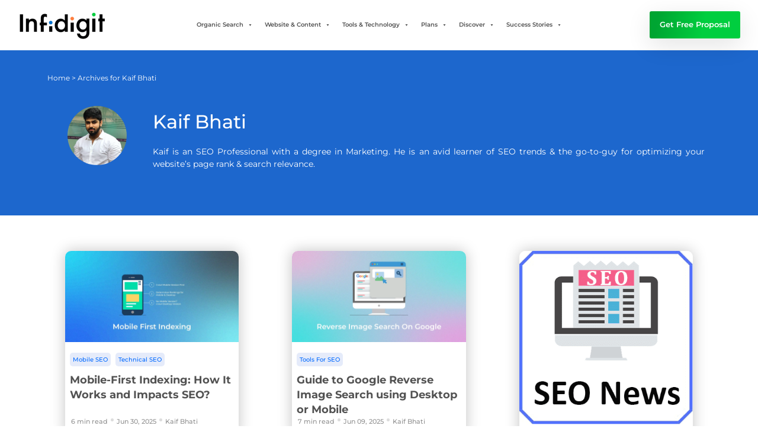

--- FILE ---
content_type: text/css; charset=UTF-8
request_url: https://www.infidigit.com/wp-content/uploads/elementor/css/post-88045.css?ver=1768567475
body_size: 296
content:
.elementor-88045 .elementor-element.elementor-element-57d6048b:not(.elementor-motion-effects-element-type-background), .elementor-88045 .elementor-element.elementor-element-57d6048b > .elementor-motion-effects-container > .elementor-motion-effects-layer{background-color:#1D67CD;}.elementor-88045 .elementor-element.elementor-element-57d6048b{transition:background 0.3s, border 0.3s, border-radius 0.3s, box-shadow 0.3s;padding:10px 0px 50px 0px;}.elementor-88045 .elementor-element.elementor-element-57d6048b > .elementor-background-overlay{transition:background 0.3s, border-radius 0.3s, opacity 0.3s;}.elementor-88045 .elementor-element.elementor-element-286973f3 > .elementor-widget-container{margin:10px 0px 0px 0px;}.elementor-88045 .elementor-element.elementor-element-286973f3{font-family:"Montserrat";font-size:12px;color:#FFFFFF;}.elementor-88045 .elementor-element.elementor-element-286973f3 a{color:#FFFFFF;}.elementor-bc-flex-widget .elementor-88045 .elementor-element.elementor-element-3efd2798.elementor-column .elementor-widget-wrap{align-items:center;}.elementor-88045 .elementor-element.elementor-element-3efd2798.elementor-column.elementor-element[data-element_type="column"] > .elementor-widget-wrap.elementor-element-populated{align-content:center;align-items:center;}.elementor-88045 .elementor-element.elementor-element-3efd2798.elementor-column > .elementor-widget-wrap{justify-content:center;}.elementor-bc-flex-widget .elementor-88045 .elementor-element.elementor-element-df4c27a.elementor-column .elementor-widget-wrap{align-items:center;}.elementor-88045 .elementor-element.elementor-element-df4c27a.elementor-column.elementor-element[data-element_type="column"] > .elementor-widget-wrap.elementor-element-populated{align-content:center;align-items:center;}.elementor-88045 .elementor-element.elementor-element-df4c27a.elementor-column > .elementor-widget-wrap{justify-content:center;}.elementor-88045 .elementor-element.elementor-element-7199efc0 .elementor-heading-title{font-size:32px;font-weight:500;color:#FFFFFF;}.elementor-88045 .elementor-element.elementor-element-65f622d0{column-gap:0px;text-align:justify;font-size:14px;font-weight:400;line-height:1.5em;color:#FFFFFF;}.elementor-88045 .elementor-element.elementor-element-3e2e1fc2{margin-top:50px;margin-bottom:0px;}.elementor-88045 .elementor-element.elementor-element-5718067c{--grid-row-gap:35px;--grid-column-gap:30px;}.elementor-88045 .elementor-element.elementor-element-5718067c > .elementor-widget-container{margin:0px 0px 40px 0px;}.elementor-88045 .elementor-element.elementor-element-5718067c .elementor-pagination{text-align:center;font-size:18px;margin-top:50px;}body:not(.rtl) .elementor-88045 .elementor-element.elementor-element-5718067c .elementor-pagination .page-numbers:not(:first-child){margin-left:calc( 10px/2 );}body:not(.rtl) .elementor-88045 .elementor-element.elementor-element-5718067c .elementor-pagination .page-numbers:not(:last-child){margin-right:calc( 10px/2 );}body.rtl .elementor-88045 .elementor-element.elementor-element-5718067c .elementor-pagination .page-numbers:not(:first-child){margin-right:calc( 10px/2 );}body.rtl .elementor-88045 .elementor-element.elementor-element-5718067c .elementor-pagination .page-numbers:not(:last-child){margin-left:calc( 10px/2 );}@media(max-width:768px){.elementor-88045 .elementor-element.elementor-element-df4c27a.elementor-column > .elementor-widget-wrap{justify-content:center;}.elementor-88045 .elementor-element.elementor-element-7199efc0{text-align:center;}.elementor-88045 .elementor-element.elementor-element-7199efc0 .elementor-heading-title{font-size:24px;}.elementor-88045 .elementor-element.elementor-element-65f622d0{text-align:justify;line-height:1.3em;}}@media(min-width:769px){.elementor-88045 .elementor-element.elementor-element-3efd2798{width:15%;}.elementor-88045 .elementor-element.elementor-element-df4c27a{width:85%;}}/* Start custom CSS */.author-info a {
background-color: #ffffff;
    border: 1px solid #ffffff;
    color: #0075b4;
    padding: 4px 4px 4px 4px;
    text-align: center;
    text-decoration: none;
    display: inline-block;
    font-weight: 700;
    font-size: 20px;
    border-radius: 5px;
    margin:10px 2px 4px 2px;
    cursor: pointer;
    position: absolute;
    left: 0;
    bottom: -40px;

}
.author-info a:nth-child(2) {
background-color: #fff;
    border: 1px solid #fff;
    color: #000;
    padding: 5px 8px 5px 8px;
    text-align: center;
    text-decoration: none;
    display: inline-block;
    font-weight: 700;
    font-size: 20px;
    border-radius: 25px;
    margin:10px 2px 4px 2px;
    cursor: pointer;
    position: absolute;
    left: 40px;
    bottom: -40px;

}

.author-info a:nth-child(3) {
background-color: #fff;
    border: 1px solid #fff;
    color: #000;
    padding: 4px 6px 5px 6px;
    text-align: center;
    text-decoration: none;
    display: inline-block;
    font-weight: 700;
    font-size: 20px;
    border-radius: 25px;
    margin:10px 2px 4px 2px;
    cursor: pointer;
position: absolute;
    left: 80px;
    bottom: -40px;
}

/*.author-info .elementor-text-editor{*/
/*display: grid;*/
/*}*//* End custom CSS */

--- FILE ---
content_type: text/css; charset=UTF-8
request_url: https://www.infidigit.com/wp-content/uploads/elementor/css/post-90996.css?ver=1661337505
body_size: -60
content:
.elementor-90996 .elementor-element.elementor-element-5d6f7a8 > .elementor-element-populated{padding:0px 0px 0px 0px;}.elementor-90996 .elementor-element.elementor-element-a110f5d > .elementor-element-populated{padding:0px 0px 0px 5px;}.elementor-90996 .elementor-element.elementor-element-b1c5da3{width:auto;max-width:auto;}.elementor-90996 .elementor-element.elementor-element-b1c5da3 > .elementor-widget-container{margin:0px 0px 0px 0px;}.elementor-90996 .elementor-element.elementor-element-b1c5da3 .elementor-icon-list-items:not(.elementor-inline-items) .elementor-icon-list-item:not(:last-child){padding-bottom:calc(0px/2);}.elementor-90996 .elementor-element.elementor-element-b1c5da3 .elementor-icon-list-items:not(.elementor-inline-items) .elementor-icon-list-item:not(:first-child){margin-top:calc(0px/2);}.elementor-90996 .elementor-element.elementor-element-b1c5da3 .elementor-icon-list-items.elementor-inline-items .elementor-icon-list-item{margin-right:calc(0px/2);margin-left:calc(0px/2);}.elementor-90996 .elementor-element.elementor-element-b1c5da3 .elementor-icon-list-items.elementor-inline-items{margin-right:calc(-0px/2);margin-left:calc(-0px/2);}body.rtl .elementor-90996 .elementor-element.elementor-element-b1c5da3 .elementor-icon-list-items.elementor-inline-items .elementor-icon-list-item:after{left:calc(-0px/2);}body:not(.rtl) .elementor-90996 .elementor-element.elementor-element-b1c5da3 .elementor-icon-list-items.elementor-inline-items .elementor-icon-list-item:after{right:calc(-0px/2);}.elementor-90996 .elementor-element.elementor-element-b1c5da3 .elementor-icon-list-icon{width:0px;}.elementor-90996 .elementor-element.elementor-element-b1c5da3 .elementor-icon-list-icon i{font-size:0px;}.elementor-90996 .elementor-element.elementor-element-b1c5da3 .elementor-icon-list-icon svg{--e-icon-list-icon-size:0px;}body:not(.rtl) .elementor-90996 .elementor-element.elementor-element-b1c5da3 .elementor-icon-list-text{padding-left:0px;}body.rtl .elementor-90996 .elementor-element.elementor-element-b1c5da3 .elementor-icon-list-text{padding-right:0px;}.elementor-90996 .elementor-element.elementor-element-b1c5da3 .elementor-icon-list-item{font-family:"Montserrat";font-size:12px;font-weight:500;}.elementor-90996 .elementor-element.elementor-element-0774284 .elementor-heading-title{font-family:"Montserrat";font-size:12px;font-weight:bold;line-height:16px;}@media(min-width:769px){.elementor-90996 .elementor-element.elementor-element-5d6f7a8{width:50%;}.elementor-90996 .elementor-element.elementor-element-a110f5d{width:50%;}}@media(max-width:768px){.elementor-90996 .elementor-element.elementor-element-5d6f7a8{width:50%;}.elementor-90996 .elementor-element.elementor-element-a110f5d{width:50%;}.elementor-90996 .elementor-element.elementor-element-0774284 .elementor-heading-title{line-height:16px;}}/* Start custom CSS */.elementor-repeater-item-d02265a span a{
    font-size: 8px!important;
    padding: 5px;
    margin-right: 5px;
    border-radius: 5px;
    background: #E5EBFA;
    color: #0069FF;
}

.elementor-repeater-item-d02265a span a:hover{
    background: #689ADE;
    color: #ffffff;
}


.elementor-repeater-item-d02265a span {
    white-space: nowrap;
    width: 165px;
    overflow: hidden;
    text-overflow: ellipsis;
}/* End custom CSS */

--- FILE ---
content_type: text/css; charset=UTF-8
request_url: https://www.infidigit.com/wp-content/uploads/elementor/css/post-92461.css?ver=1768420183
body_size: 18
content:
.elementor-92461 .elementor-element.elementor-element-e3d7063 > .elementor-widget-container{margin:-10px 0px -15px 0px;padding:0px 0px 0px 0px;}.elementor-92461 .elementor-element.elementor-element-e3d7063 .elementor-icon-list-icon{width:14px;}.elementor-92461 .elementor-element.elementor-element-e3d7063 .elementor-icon-list-icon i{font-size:14px;}.elementor-92461 .elementor-element.elementor-element-e3d7063 .elementor-icon-list-icon svg{--e-icon-list-icon-size:14px;}.elementor-92461 .elementor-element.elementor-element-e3d7063 .elementor-icon-list-item{font-family:"Montserrat";font-weight:500;}.elementor-92461 .elementor-element.elementor-element-8a2dffb > .elementor-widget-container{margin:0px 0px 0px 10px;padding:0px 0px 0px 0px;}.elementor-92461 .elementor-element.elementor-element-8a2dffb .elementor-heading-title{font-family:"Montserrat";font-weight:500;}.elementor-92461 .elementor-element.elementor-element-9b92340 > .elementor-widget-container{margin:0px 0px 10px 5px;}.elementor-92461 .elementor-element.elementor-element-9b92340 .elementor-icon-list-items:not(.elementor-inline-items) .elementor-icon-list-item:not(:last-child){padding-bottom:calc(10px/2);}.elementor-92461 .elementor-element.elementor-element-9b92340 .elementor-icon-list-items:not(.elementor-inline-items) .elementor-icon-list-item:not(:first-child){margin-top:calc(10px/2);}.elementor-92461 .elementor-element.elementor-element-9b92340 .elementor-icon-list-items.elementor-inline-items .elementor-icon-list-item{margin-right:calc(10px/2);margin-left:calc(10px/2);}.elementor-92461 .elementor-element.elementor-element-9b92340 .elementor-icon-list-items.elementor-inline-items{margin-right:calc(-10px/2);margin-left:calc(-10px/2);}body.rtl .elementor-92461 .elementor-element.elementor-element-9b92340 .elementor-icon-list-items.elementor-inline-items .elementor-icon-list-item:after{left:calc(-10px/2);}body:not(.rtl) .elementor-92461 .elementor-element.elementor-element-9b92340 .elementor-icon-list-items.elementor-inline-items .elementor-icon-list-item:after{right:calc(-10px/2);}.elementor-92461 .elementor-element.elementor-element-9b92340 .elementor-icon-list-item:not(:last-child):after{content:"";height:25%;border-color:#ddd;}.elementor-92461 .elementor-element.elementor-element-9b92340 .elementor-icon-list-items:not(.elementor-inline-items) .elementor-icon-list-item:not(:last-child):after{border-top-style:dotted;border-top-width:5px;}.elementor-92461 .elementor-element.elementor-element-9b92340 .elementor-icon-list-items.elementor-inline-items .elementor-icon-list-item:not(:last-child):after{border-left-style:dotted;}.elementor-92461 .elementor-element.elementor-element-9b92340 .elementor-inline-items .elementor-icon-list-item:not(:last-child):after{border-left-width:5px;}.elementor-92461 .elementor-element.elementor-element-9b92340 .elementor-icon-list-icon{width:0px;}.elementor-92461 .elementor-element.elementor-element-9b92340 .elementor-icon-list-icon i{font-size:0px;}.elementor-92461 .elementor-element.elementor-element-9b92340 .elementor-icon-list-icon svg{--e-icon-list-icon-size:0px;}.elementor-92461 .elementor-element.elementor-element-9b92340 .elementor-icon-list-text, .elementor-92461 .elementor-element.elementor-element-9b92340 .elementor-icon-list-text a{color:#919191;}.elementor-92461 .elementor-element.elementor-element-9b92340 .elementor-icon-list-item{font-family:"Montserrat";font-size:11px;font-weight:500;}/* Start custom CSS */.elementor-element-c7e5f3e .elementor-widget-wrap{
    box-shadow: 0px 0px 23px 1px rgb(0 0 0 / 22%);
    transition: 0.5s;
    padding: 0!important;
    border-radius: 10px;
}

.elementor-element-f36992d .elementor-image img{
    border-radius: 10px 10px 0 0;
}/* End custom CSS */

--- FILE ---
content_type: text/css; charset=UTF-8
request_url: https://www.infidigit.com/wp-content/uploads/elementor/css/post-164495.css?ver=1768567414
body_size: 1436
content:
.elementor-164495 .elementor-element.elementor-element-5f1e7055{--display:flex;--flex-direction:column;--container-widget-width:100%;--container-widget-height:initial;--container-widget-flex-grow:0;--container-widget-align-self:initial;--flex-wrap-mobile:wrap;--margin-top:0rem;--margin-bottom:0rem;--margin-left:0rem;--margin-right:0rem;--padding-top:1rem;--padding-bottom:1rem;--padding-left:1rem;--padding-right:1rem;}.elementor-164495 .elementor-element.elementor-element-5f1e7055:not(.elementor-motion-effects-element-type-background), .elementor-164495 .elementor-element.elementor-element-5f1e7055 > .elementor-motion-effects-container > .elementor-motion-effects-layer{background-color:#FFFFFF;}.elementor-164495 .elementor-element.elementor-element-7fb581d5{--display:flex;--flex-direction:row;--container-widget-width:initial;--container-widget-height:100%;--container-widget-flex-grow:1;--container-widget-align-self:stretch;--flex-wrap-mobile:wrap;--gap:2rem 2rem;--row-gap:2rem;--column-gap:2rem;--padding-top:0px;--padding-bottom:0px;--padding-left:0px;--padding-right:0px;}.elementor-164495 .elementor-element.elementor-element-3b01e3f5{--display:flex;--gap:16px 16px;--row-gap:16px;--column-gap:16px;--padding-top:0px;--padding-bottom:0px;--padding-left:0px;--padding-right:0px;}.elementor-164495 .elementor-element.elementor-element-3b3da51e > .elementor-widget-container{padding:0rem 0rem 0rem 0.8rem;}.elementor-164495 .elementor-element.elementor-element-3b3da51e .elementor-heading-title{font-size:0.9375rem;font-weight:700;color:#525252;}.elementor-164495 .elementor-element.elementor-element-15ed010 .elementor-icon-list-items:not(.elementor-inline-items) .elementor-icon-list-item:not(:last-child){padding-block-end:calc(1rem/2);}.elementor-164495 .elementor-element.elementor-element-15ed010 .elementor-icon-list-items:not(.elementor-inline-items) .elementor-icon-list-item:not(:first-child){margin-block-start:calc(1rem/2);}.elementor-164495 .elementor-element.elementor-element-15ed010 .elementor-icon-list-items.elementor-inline-items .elementor-icon-list-item{margin-inline:calc(1rem/2);}.elementor-164495 .elementor-element.elementor-element-15ed010 .elementor-icon-list-items.elementor-inline-items{margin-inline:calc(-1rem/2);}.elementor-164495 .elementor-element.elementor-element-15ed010 .elementor-icon-list-items.elementor-inline-items .elementor-icon-list-item:after{inset-inline-end:calc(-1rem/2);}.elementor-164495 .elementor-element.elementor-element-15ed010 .elementor-icon-list-icon i{transition:color 0.3s;}.elementor-164495 .elementor-element.elementor-element-15ed010 .elementor-icon-list-icon svg{transition:fill 0.3s;}.elementor-164495 .elementor-element.elementor-element-15ed010{--e-icon-list-icon-size:32px;--icon-vertical-offset:0px;}.elementor-164495 .elementor-element.elementor-element-15ed010 .elementor-icon-list-item > .elementor-icon-list-text, .elementor-164495 .elementor-element.elementor-element-15ed010 .elementor-icon-list-item > a{font-size:0.9rem;font-weight:500;}.elementor-164495 .elementor-element.elementor-element-15ed010 .elementor-icon-list-text{color:#525252;transition:color 0.3s;}.elementor-164495 .elementor-element.elementor-element-2fbb1c0b{--display:flex;--gap:16px 16px;--row-gap:16px;--column-gap:16px;--padding-top:0px;--padding-bottom:0px;--padding-left:0px;--padding-right:0px;}.elementor-164495 .elementor-element.elementor-element-2f7758bc > .elementor-widget-container{padding:0rem 0rem 0rem 0.8rem;}.elementor-164495 .elementor-element.elementor-element-2f7758bc .elementor-heading-title{font-size:0.9375rem;font-weight:700;color:#525252;}.elementor-164495 .elementor-element.elementor-element-2176e9e9 .elementor-icon-list-items:not(.elementor-inline-items) .elementor-icon-list-item:not(:last-child){padding-block-end:calc(1rem/2);}.elementor-164495 .elementor-element.elementor-element-2176e9e9 .elementor-icon-list-items:not(.elementor-inline-items) .elementor-icon-list-item:not(:first-child){margin-block-start:calc(1rem/2);}.elementor-164495 .elementor-element.elementor-element-2176e9e9 .elementor-icon-list-items.elementor-inline-items .elementor-icon-list-item{margin-inline:calc(1rem/2);}.elementor-164495 .elementor-element.elementor-element-2176e9e9 .elementor-icon-list-items.elementor-inline-items{margin-inline:calc(-1rem/2);}.elementor-164495 .elementor-element.elementor-element-2176e9e9 .elementor-icon-list-items.elementor-inline-items .elementor-icon-list-item:after{inset-inline-end:calc(-1rem/2);}.elementor-164495 .elementor-element.elementor-element-2176e9e9 .elementor-icon-list-icon i{transition:color 0.3s;}.elementor-164495 .elementor-element.elementor-element-2176e9e9 .elementor-icon-list-icon svg{transition:fill 0.3s;}.elementor-164495 .elementor-element.elementor-element-2176e9e9{--e-icon-list-icon-size:32px;--icon-vertical-offset:0px;}.elementor-164495 .elementor-element.elementor-element-2176e9e9 .elementor-icon-list-item > .elementor-icon-list-text, .elementor-164495 .elementor-element.elementor-element-2176e9e9 .elementor-icon-list-item > a{font-size:0.9rem;font-weight:500;}.elementor-164495 .elementor-element.elementor-element-2176e9e9 .elementor-icon-list-text{color:#525252;transition:color 0.3s;}.elementor-164495 .elementor-element.elementor-element-6a83bfe0{--display:flex;--gap:22px 0px;--row-gap:22px;--column-gap:0px;--padding-top:0rem;--padding-bottom:0rem;--padding-left:0rem;--padding-right:0rem;}.elementor-164495 .elementor-element.elementor-element-eaca57e{--spacer-size:20px;}.elementor-164495 .elementor-element.elementor-element-4863f48 .elementor-icon-list-items:not(.elementor-inline-items) .elementor-icon-list-item:not(:last-child){padding-block-end:calc(1rem/2);}.elementor-164495 .elementor-element.elementor-element-4863f48 .elementor-icon-list-items:not(.elementor-inline-items) .elementor-icon-list-item:not(:first-child){margin-block-start:calc(1rem/2);}.elementor-164495 .elementor-element.elementor-element-4863f48 .elementor-icon-list-items.elementor-inline-items .elementor-icon-list-item{margin-inline:calc(1rem/2);}.elementor-164495 .elementor-element.elementor-element-4863f48 .elementor-icon-list-items.elementor-inline-items{margin-inline:calc(-1rem/2);}.elementor-164495 .elementor-element.elementor-element-4863f48 .elementor-icon-list-items.elementor-inline-items .elementor-icon-list-item:after{inset-inline-end:calc(-1rem/2);}.elementor-164495 .elementor-element.elementor-element-4863f48 .elementor-icon-list-icon i{transition:color 0.3s;}.elementor-164495 .elementor-element.elementor-element-4863f48 .elementor-icon-list-icon svg{transition:fill 0.3s;}.elementor-164495 .elementor-element.elementor-element-4863f48{--e-icon-list-icon-size:32px;--icon-vertical-offset:0px;}.elementor-164495 .elementor-element.elementor-element-4863f48 .elementor-icon-list-item > .elementor-icon-list-text, .elementor-164495 .elementor-element.elementor-element-4863f48 .elementor-icon-list-item > a{font-size:0.9rem;font-weight:500;}.elementor-164495 .elementor-element.elementor-element-4863f48 .elementor-icon-list-text{color:#525252;transition:color 0.3s;}.elementor-164495 .elementor-element.elementor-element-78c0682 .elementor-button{background-color:#02010100;font-size:0.9rem;font-weight:500;fill:#525252;color:#525252;padding:0.75rem 0.50rem 0.75rem 0rem;}.elementor-164495 .elementor-element.elementor-element-78c0682 > .elementor-widget-container{margin:0px 0px 0px 0px;padding:0rem 0rem 0rem 0.85rem;}.elementor-164495 .elementor-element.elementor-element-78c0682 .elementor-button-content-wrapper{flex-direction:row-reverse;}.elementor-164495 .elementor-element.elementor-element-78c0682 .elementor-button .elementor-button-content-wrapper{gap:10px;justify-content:start;}.elementor-164495 .elementor-element.elementor-element-78c0682 .elementor-button:hover, .elementor-164495 .elementor-element.elementor-element-78c0682 .elementor-button:focus{color:#FF7F40;}.elementor-164495 .elementor-element.elementor-element-78c0682 .elementor-button:hover svg, .elementor-164495 .elementor-element.elementor-element-78c0682 .elementor-button:focus svg{fill:#FF7F40;}.elementor-164495 .elementor-element.elementor-element-408a5f08{--display:flex;--flex-direction:column;--container-widget-width:100%;--container-widget-height:initial;--container-widget-flex-grow:0;--container-widget-align-self:initial;--flex-wrap-mobile:wrap;--justify-content:flex-end;--padding-top:0rem;--padding-bottom:0rem;--padding-left:0rem;--padding-right:0rem;}.elementor-164495 .elementor-element.elementor-element-47e31fd2{--display:flex;--min-height:24rem;--justify-content:flex-end;--gap:0px 0px;--row-gap:0px;--column-gap:0px;border-style:solid;--border-style:solid;border-width:4px 4px 4px 4px;--border-top-width:4px;--border-right-width:4px;--border-bottom-width:4px;--border-left-width:4px;border-color:#FFFFFF;--border-color:#FFFFFF;--border-radius:.620rem .620rem .620rem .620rem;--padding-top:2rem;--padding-bottom:0rem;--padding-left:1.5rem;--padding-right:1.5rem;}.elementor-164495 .elementor-element.elementor-element-47e31fd2:not(.elementor-motion-effects-element-type-background), .elementor-164495 .elementor-element.elementor-element-47e31fd2 > .elementor-motion-effects-container > .elementor-motion-effects-layer{background-color:transparent;background-image:linear-gradient(211deg, #0071CE40 0%, #0071CE 100%);}.elementor-164495 .elementor-element.elementor-element-47e31fd2:hover{border-style:solid;border-width:4px 4px 4px 4px;--border-top-width:4px;--border-right-width:4px;--border-bottom-width:4px;--border-left-width:4px;border-color:#0071CE;--border-color:#0071CE;}.elementor-164495 .elementor-element.elementor-element-47e31fd2, .elementor-164495 .elementor-element.elementor-element-47e31fd2::before{--border-transition:0.3s;}.elementor-164495 .elementor-element.elementor-element-5e287366 > .elementor-widget-container{background-color:#E2F1FC;border-radius:4px 4px 4px 4px;}.elementor-164495 .elementor-element.elementor-element-5e287366.elementor-element{--align-self:flex-start;}.elementor-164495 .elementor-element.elementor-element-5e287366{text-align:center;font-size:0.625rem;font-weight:500;line-height:1rem;color:#0071CE;}.elementor-164495 .elementor-element.elementor-element-4e801fd7 > .elementor-widget-container{margin:0.45rem 0rem 0.5rem 0rem;padding:0rem 0rem 0rem 0rem;}.elementor-164495 .elementor-element.elementor-element-4e801fd7 .elementor-heading-title{font-size:1.5rem;font-weight:700;color:#FFFFFF;}.elementor-164495 .elementor-element.elementor-element-6a4cb529 > .elementor-widget-container{margin:0rem 0rem -0.69rem 0rem;}.elementor-164495 .elementor-element.elementor-element-6a4cb529{font-size:0.8rem;font-weight:500;line-height:1.3rem;color:#FFFFFF;}.elementor-164495 .elementor-element.elementor-element-46864f72 > .elementor-widget-container{padding:0.69rem 0rem 0rem 0rem;border-radius:0.625rem 00.625rem 0rem 0rem;}.elementor-164495 .elementor-element.elementor-element-46864f72 img{border-radius:0.625rem 00.625rem 0rem 0rem;}.elementor-164495 .elementor-element.elementor-element-18f2b79b{--display:flex;--flex-direction:row;--container-widget-width:calc( ( 1 - var( --container-widget-flex-grow ) ) * 100% );--container-widget-height:100%;--container-widget-flex-grow:1;--container-widget-align-self:stretch;--flex-wrap-mobile:wrap;--justify-content:space-between;--align-items:center;--gap:0px 0px;--row-gap:0px;--column-gap:0px;--padding-top:0rem;--padding-bottom:0rem;--padding-left:3rem;--padding-right:0rem;}.elementor-164495 .elementor-element.elementor-element-18f2b79b:not(.elementor-motion-effects-element-type-background), .elementor-164495 .elementor-element.elementor-element-18f2b79b > .elementor-motion-effects-container > .elementor-motion-effects-layer{background-color:#F6F6F6;}.elementor-164495 .elementor-element.elementor-element-12c3a9e2{--display:flex;}.elementor-164495 .elementor-element.elementor-element-4abccddc .elementor-icon-list-icon i{transition:color 0.3s;}.elementor-164495 .elementor-element.elementor-element-4abccddc .elementor-icon-list-icon svg{transition:fill 0.3s;}.elementor-164495 .elementor-element.elementor-element-4abccddc{--e-icon-list-icon-size:22px;--icon-vertical-offset:0px;}.elementor-164495 .elementor-element.elementor-element-4abccddc .elementor-icon-list-item > .elementor-icon-list-text, .elementor-164495 .elementor-element.elementor-element-4abccddc .elementor-icon-list-item > a{font-size:0.8rem;font-weight:500;line-height:1.3125rem;}.elementor-164495 .elementor-element.elementor-element-4abccddc .elementor-icon-list-text{color:#525252;transition:color 0.3s;}.elementor-164495 .elementor-element.elementor-element-26e8c6f3{--display:flex;}.elementor-164495 .elementor-element.elementor-element-4ec0b937 .elementor-icon-list-icon i{transition:color 0.3s;}.elementor-164495 .elementor-element.elementor-element-4ec0b937 .elementor-icon-list-icon svg{transition:fill 0.3s;}.elementor-164495 .elementor-element.elementor-element-4ec0b937{--e-icon-list-icon-size:22px;--icon-vertical-offset:0px;}.elementor-164495 .elementor-element.elementor-element-4ec0b937 .elementor-icon-list-item > .elementor-icon-list-text, .elementor-164495 .elementor-element.elementor-element-4ec0b937 .elementor-icon-list-item > a{font-size:0.8rem;font-weight:500;line-height:1.3125rem;}.elementor-164495 .elementor-element.elementor-element-4ec0b937 .elementor-icon-list-text{color:#525252;transition:color 0.3s;}.elementor-164495 .elementor-element.elementor-element-6a09eb57{--display:flex;}.elementor-164495 .elementor-element.elementor-element-3bd76345 .elementor-icon-list-icon i{transition:color 0.3s;}.elementor-164495 .elementor-element.elementor-element-3bd76345 .elementor-icon-list-icon svg{transition:fill 0.3s;}.elementor-164495 .elementor-element.elementor-element-3bd76345{--e-icon-list-icon-size:22px;--icon-vertical-offset:0px;}.elementor-164495 .elementor-element.elementor-element-3bd76345 .elementor-icon-list-item > .elementor-icon-list-text, .elementor-164495 .elementor-element.elementor-element-3bd76345 .elementor-icon-list-item > a{font-size:0.8rem;font-weight:500;line-height:1.3125rem;}.elementor-164495 .elementor-element.elementor-element-3bd76345 .elementor-icon-list-text{color:#525252;transition:color 0.3s;}.elementor-164495 .elementor-element.elementor-element-f677d63{--display:flex;}.elementor-164495 .elementor-element.elementor-element-64830527 .elementor-icon-list-icon i{transition:color 0.3s;}.elementor-164495 .elementor-element.elementor-element-64830527 .elementor-icon-list-icon svg{transition:fill 0.3s;}.elementor-164495 .elementor-element.elementor-element-64830527{--e-icon-list-icon-size:22px;--icon-vertical-offset:0px;}.elementor-164495 .elementor-element.elementor-element-64830527 .elementor-icon-list-item > .elementor-icon-list-text, .elementor-164495 .elementor-element.elementor-element-64830527 .elementor-icon-list-item > a{font-size:0.8rem;font-weight:500;line-height:1.3125rem;}.elementor-164495 .elementor-element.elementor-element-64830527 .elementor-icon-list-text{color:#525252;transition:color 0.3s;}.elementor-164495 .elementor-element.elementor-element-5237227c{--display:flex;}.elementor-164495 .elementor-element.elementor-element-6e837949 .elementor-icon-list-icon i{transition:color 0.3s;}.elementor-164495 .elementor-element.elementor-element-6e837949 .elementor-icon-list-icon svg{transition:fill 0.3s;}.elementor-164495 .elementor-element.elementor-element-6e837949{--e-icon-list-icon-size:22px;--icon-vertical-offset:0px;}.elementor-164495 .elementor-element.elementor-element-6e837949 .elementor-icon-list-item > .elementor-icon-list-text, .elementor-164495 .elementor-element.elementor-element-6e837949 .elementor-icon-list-item > a{font-size:0.8rem;font-weight:500;line-height:1.3125rem;}.elementor-164495 .elementor-element.elementor-element-6e837949 .elementor-icon-list-text{color:#525252;transition:color 0.3s;}@media(min-width:769px){.elementor-164495 .elementor-element.elementor-element-7fb581d5{--width:100%;}.elementor-164495 .elementor-element.elementor-element-3b01e3f5{--width:28%;}.elementor-164495 .elementor-element.elementor-element-2fbb1c0b{--width:28%;}.elementor-164495 .elementor-element.elementor-element-6a83bfe0{--width:27%;}.elementor-164495 .elementor-element.elementor-element-408a5f08{--width:27%;}.elementor-164495 .elementor-element.elementor-element-18f2b79b{--width:100%;}.elementor-164495 .elementor-element.elementor-element-12c3a9e2{--width:27%;}.elementor-164495 .elementor-element.elementor-element-26e8c6f3{--width:19%;}.elementor-164495 .elementor-element.elementor-element-6a09eb57{--width:16%;}.elementor-164495 .elementor-element.elementor-element-f677d63{--width:20%;}.elementor-164495 .elementor-element.elementor-element-5237227c{--width:20%;}}@media(max-width:1150px) and (min-width:769px){.elementor-164495 .elementor-element.elementor-element-6a83bfe0{--width:40%;}.elementor-164495 .elementor-element.elementor-element-408a5f08{--width:40%;}}@media(max-width:1150px){.elementor-164495 .elementor-element.elementor-element-7fb581d5{--flex-direction:column;--container-widget-width:100%;--container-widget-height:initial;--container-widget-flex-grow:0;--container-widget-align-self:initial;--flex-wrap-mobile:wrap;}.elementor-164495 .elementor-element.elementor-element-15ed010{--e-icon-list-icon-size:25px;--icon-vertical-align:flex-start;--icon-vertical-offset:0px;}.elementor-164495 .elementor-element.elementor-element-15ed010 .elementor-icon-list-item > .elementor-icon-list-text, .elementor-164495 .elementor-element.elementor-element-15ed010 .elementor-icon-list-item > a{font-size:0.75rem;line-height:1rem;}.elementor-164495 .elementor-element.elementor-element-2176e9e9{--e-icon-list-icon-size:25px;--icon-vertical-align:flex-start;--icon-vertical-offset:0px;}.elementor-164495 .elementor-element.elementor-element-2176e9e9 .elementor-icon-list-item > .elementor-icon-list-text, .elementor-164495 .elementor-element.elementor-element-2176e9e9 .elementor-icon-list-item > a{font-size:0.75rem;line-height:1rem;}.elementor-164495 .elementor-element.elementor-element-4863f48{--e-icon-list-icon-size:25px;--icon-vertical-align:flex-start;--icon-vertical-offset:0px;}.elementor-164495 .elementor-element.elementor-element-4863f48 .elementor-icon-list-item > .elementor-icon-list-text, .elementor-164495 .elementor-element.elementor-element-4863f48 .elementor-icon-list-item > a{font-size:0.75rem;line-height:1rem;}.elementor-164495 .elementor-element.elementor-element-4e801fd7 .elementor-heading-title{font-size:1rem;}.elementor-164495 .elementor-element.elementor-element-18f2b79b{--padding-top:0rem;--padding-bottom:0rem;--padding-left:0rem;--padding-right:0rem;}.elementor-164495 .elementor-element.elementor-element-4abccddc .elementor-icon-list-item > .elementor-icon-list-text, .elementor-164495 .elementor-element.elementor-element-4abccddc .elementor-icon-list-item > a{font-size:0.6rem;line-height:1rem;}.elementor-164495 .elementor-element.elementor-element-4ec0b937 .elementor-icon-list-item > .elementor-icon-list-text, .elementor-164495 .elementor-element.elementor-element-4ec0b937 .elementor-icon-list-item > a{font-size:0.6rem;line-height:1rem;}.elementor-164495 .elementor-element.elementor-element-3bd76345 .elementor-icon-list-item > .elementor-icon-list-text, .elementor-164495 .elementor-element.elementor-element-3bd76345 .elementor-icon-list-item > a{font-size:0.6rem;line-height:1rem;}.elementor-164495 .elementor-element.elementor-element-64830527 .elementor-icon-list-item > .elementor-icon-list-text, .elementor-164495 .elementor-element.elementor-element-64830527 .elementor-icon-list-item > a{font-size:0.6rem;line-height:1rem;}.elementor-164495 .elementor-element.elementor-element-6e837949 .elementor-icon-list-item > .elementor-icon-list-text, .elementor-164495 .elementor-element.elementor-element-6e837949 .elementor-icon-list-item > a{font-size:0.6rem;line-height:1rem;}}@media(max-width:768px){.elementor-164495 .elementor-element.elementor-element-5f1e7055{--padding-top:01rem;--padding-bottom:01rem;--padding-left:01rem;--padding-right:01rem;}.elementor-164495 .elementor-element.elementor-element-3b01e3f5{--padding-top:0px;--padding-bottom:0px;--padding-left:0px;--padding-right:0px;}.elementor-164495 .elementor-element.elementor-element-15ed010 .elementor-icon-list-items:not(.elementor-inline-items) .elementor-icon-list-item:not(:last-child){padding-block-end:calc(1.3rem/2);}.elementor-164495 .elementor-element.elementor-element-15ed010 .elementor-icon-list-items:not(.elementor-inline-items) .elementor-icon-list-item:not(:first-child){margin-block-start:calc(1.3rem/2);}.elementor-164495 .elementor-element.elementor-element-15ed010 .elementor-icon-list-items.elementor-inline-items .elementor-icon-list-item{margin-inline:calc(1.3rem/2);}.elementor-164495 .elementor-element.elementor-element-15ed010 .elementor-icon-list-items.elementor-inline-items{margin-inline:calc(-1.3rem/2);}.elementor-164495 .elementor-element.elementor-element-15ed010 .elementor-icon-list-items.elementor-inline-items .elementor-icon-list-item:after{inset-inline-end:calc(-1.3rem/2);}.elementor-164495 .elementor-element.elementor-element-15ed010{--e-icon-list-icon-size:24px;--e-icon-list-icon-align:left;--e-icon-list-icon-margin:0 calc(var(--e-icon-list-icon-size, 1em) * 0.25) 0 0;--icon-vertical-align:center;}.elementor-164495 .elementor-element.elementor-element-15ed010 .elementor-icon-list-item > .elementor-icon-list-text, .elementor-164495 .elementor-element.elementor-element-15ed010 .elementor-icon-list-item > a{font-size:0.75rem;}.elementor-164495 .elementor-element.elementor-element-2fbb1c0b{--padding-top:10px;--padding-bottom:0px;--padding-left:0px;--padding-right:0px;}.elementor-164495 .elementor-element.elementor-element-2176e9e9 .elementor-icon-list-items:not(.elementor-inline-items) .elementor-icon-list-item:not(:last-child){padding-block-end:calc(1.3rem/2);}.elementor-164495 .elementor-element.elementor-element-2176e9e9 .elementor-icon-list-items:not(.elementor-inline-items) .elementor-icon-list-item:not(:first-child){margin-block-start:calc(1.3rem/2);}.elementor-164495 .elementor-element.elementor-element-2176e9e9 .elementor-icon-list-items.elementor-inline-items .elementor-icon-list-item{margin-inline:calc(1.3rem/2);}.elementor-164495 .elementor-element.elementor-element-2176e9e9 .elementor-icon-list-items.elementor-inline-items{margin-inline:calc(-1.3rem/2);}.elementor-164495 .elementor-element.elementor-element-2176e9e9 .elementor-icon-list-items.elementor-inline-items .elementor-icon-list-item:after{inset-inline-end:calc(-1.3rem/2);}.elementor-164495 .elementor-element.elementor-element-2176e9e9{--e-icon-list-icon-size:24px;--e-icon-list-icon-align:left;--e-icon-list-icon-margin:0 calc(var(--e-icon-list-icon-size, 1em) * 0.25) 0 0;--icon-vertical-align:center;}.elementor-164495 .elementor-element.elementor-element-2176e9e9 .elementor-icon-list-item > .elementor-icon-list-text, .elementor-164495 .elementor-element.elementor-element-2176e9e9 .elementor-icon-list-item > a{font-size:0.75rem;}.elementor-164495 .elementor-element.elementor-element-4863f48 .elementor-icon-list-items:not(.elementor-inline-items) .elementor-icon-list-item:not(:last-child){padding-block-end:calc(1.3rem/2);}.elementor-164495 .elementor-element.elementor-element-4863f48 .elementor-icon-list-items:not(.elementor-inline-items) .elementor-icon-list-item:not(:first-child){margin-block-start:calc(1.3rem/2);}.elementor-164495 .elementor-element.elementor-element-4863f48 .elementor-icon-list-items.elementor-inline-items .elementor-icon-list-item{margin-inline:calc(1.3rem/2);}.elementor-164495 .elementor-element.elementor-element-4863f48 .elementor-icon-list-items.elementor-inline-items{margin-inline:calc(-1.3rem/2);}.elementor-164495 .elementor-element.elementor-element-4863f48 .elementor-icon-list-items.elementor-inline-items .elementor-icon-list-item:after{inset-inline-end:calc(-1.3rem/2);}.elementor-164495 .elementor-element.elementor-element-4863f48{--e-icon-list-icon-size:24px;--e-icon-list-icon-align:left;--e-icon-list-icon-margin:0 calc(var(--e-icon-list-icon-size, 1em) * 0.25) 0 0;--icon-vertical-align:center;}.elementor-164495 .elementor-element.elementor-element-4863f48 .elementor-icon-list-item > .elementor-icon-list-text, .elementor-164495 .elementor-element.elementor-element-4863f48 .elementor-icon-list-item > a{font-size:0.75rem;}.elementor-164495 .elementor-element.elementor-element-78c0682 > .elementor-widget-container{padding:0rem 0rem 0rem 1rem;}.elementor-164495 .elementor-element.elementor-element-47e31fd2{--min-height:20rem;--justify-content:flex-end;}.elementor-164495 .elementor-element.elementor-element-4e801fd7 .elementor-heading-title{font-size:1.25rem;}.elementor-164495 .elementor-element.elementor-element-6a4cb529{font-size:0.8rem;}.elementor-164495 .elementor-element.elementor-element-18f2b79b{--padding-top:0rem;--padding-bottom:0rem;--padding-left:0rem;--padding-right:0rem;}}/* Start custom CSS */.container-heading h2{
    background: linear-gradient(90deg, #525252 0%, #1F6142 100%);
background-clip: text;
-webkit-background-clip: text;
-webkit-text-fill-color: transparent;
}

.review-text{
    background-color: #ff7f40;
    border-radius: 5px;
    padding: 01px 4px;
}

.card-result a{
    color: #fff!important;
}

.card-result .tagss a{
    color: #0071CE!important;
}

.card-result .tagss-green a{
    color: #00CE3F!important;
}

.card-result a:hover{
    color: #fff!important;
}

.card-result .tagss a:hover{
    color: #0071CE!important;
}

.card-result .tagss-green a:hover{
    color: #00CE3F!important;
}/* End custom CSS */

--- FILE ---
content_type: image/svg+xml
request_url: https://www.infidigit.com/wp-content/uploads/2024/12/SE-Land-award-1.svg
body_size: 5337
content:
<svg xmlns="http://www.w3.org/2000/svg" xmlns:xlink="http://www.w3.org/1999/xlink" width="127" height="67" viewBox="0 0 127 67" fill="none"><rect width="127" height="67" fill="url(#pattern0_2371_17713)"></rect><defs><pattern id="pattern0_2371_17713" patternContentUnits="objectBoundingBox" width="1" height="1"><use xlink:href="#image0_2371_17713" transform="matrix(0.00333333 0 0 0.00631841 0 -0.447761)"></use></pattern><image id="image0_2371_17713" width="300" height="300" xlink:href="[data-uri]"></image></defs></svg>